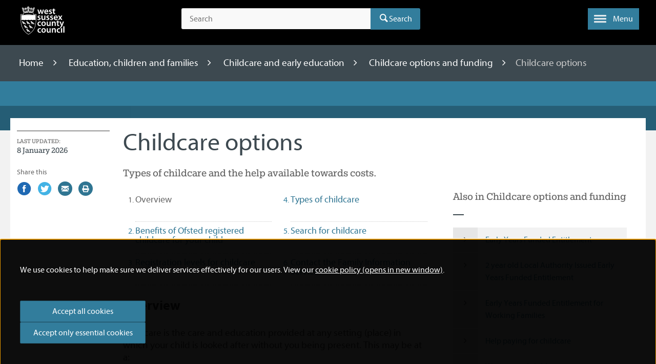

--- FILE ---
content_type: text/html; charset=utf-8
request_url: https://www.westsussex.gov.uk/education-children-and-families/childcare-and-early-education/childcare-options-and-funding/childcare-options/
body_size: 16069
content:


<!DOCTYPE html>
<html lang="en">
<head>
    <meta charset="utf-8" />
    <meta http-equiv="X-UA-Compatible" content="IE=edge" />
    <meta name="detectify-verification" content="a2260c138053eb8a95721cdf4dee727a" />




<title>Childcare options - West Sussex County Council</title>
<meta name="description" content="Types of childcare and the help available towards costs." />
<meta property="og:title" content="Childcare options - West Sussex County Council" />
<meta property="og:description" content="Types of childcare and the help available towards costs." />
<meta property="og:site_name" content="West Sussex County Council" />
<meta property="og:image" content="https://www.westsussex.gov.uk/content/static/img/icons/og.png" />
<meta property="og:image:width" content="1200">
<meta property="og:image:height" content="630">
<meta name="gsatitle" content="Childcare options" />
<meta name="gsadescription" content="Types of childcare and the help available towards costs." />




        <link rel="canonical" href="https://www.westsussex.gov.uk/education-children-and-families/childcare-and-early-education/childcare-options-and-funding/childcare-options/" />



    <meta name="viewport" content="width=device-width, initial-scale=1">

    
    <link rel="stylesheet" href="/Content/static/webfonts/fontello/css/fontello-WSCC.css?v=MZ2fFNmohbtB3D66VbHu9JYMilOEEiOy7tQ4L4OoAe8">
    <link rel="stylesheet" href="/Content/static/css/index.css?v=YAB4ksfOzETcuXZPMku51jfFML9gJzP_fc1bx9uDqKc">
    <link rel="shortcut icon" href="/content/static/img/icons/favicon.ico" />
    <link rel="apple-touch-icon" href="/content/static/img/icons/apple-touch-icon.png" />
    <link rel="apple-touch-icon-precomposed" href="/content/static/img/icons/apple-touch-icon.png" />
    <link rel="shortcut icon" href="/content/static/img/icons/apple-touch-icon.png" />

    
    

    <script src="https://ajax.googleapis.com/ajax/libs/jquery/2.2.4/jquery.min.js"></script>
    <script src="https://ajax.aspnetcdn.com/ajax/jquery.validate/1.13.1/jquery.validate.min.js"></script>
    <script src="https://ajax.aspnetcdn.com/ajax/mvc/5.1/jquery.validate.unobtrusive.min.js"></script>
    <script src="/content/js/shared/modernizr.js?v=Q9M2ZerVJudJTYaH62ieZtDuSppJew0rKsBoM290Oco"></script>

        <meta data-ai="InstrumentationKey=897d7ea0-8d22-4f8f-88dd-7740e11cafdc;IngestionEndpoint=https://uksouth-0.in.applicationinsights.azure.com/;LiveEndpoint=https://uksouth.livediagnostics.monitor.azure.com/;ApplicationId=722097ba-af27-45ec-b450-313696e7f604" name="dataai" content="" />
        <script defer="" src="/content/static/js/appinsights.js?v=qoDiFHK0P391lGOtxYzbUII4u7mJ025TX_Wo4q4rkcI"></script>


<script>
    //(function (i, s, o, g, r, a, m) {
    //    i['GoogleAnalyticsObject'] = r; i[r] = i[r] || function () {
    //        (i[r].q = i[r].q || []).push(arguments)
    //    }, i[r].l = 1 * new Date(); a = s.createElement(o),
    //        m = s.getElementsByTagName(o)[0]; a.async = 1; a.src = g; m.parentNode.insertBefore(a, m)
    //})(window, document, 'script', '//www.google-analytics.com/analytics.js', 'ga');

    //ga('create', 'UA-53777668-1', 'auto');
    //ga('set', 'anonymizeIp', true);




dataLayer = [{
    'dimension1':  'Childminding',
    'dimension2':  'Early years and childcare',
    'dimension3':  'Providing information',
    'dimension4':  'GuidePageView',
    'dimension5':  'Citizens|Residents',
    'dimension6':  'West Sussex County Council',
    'dimension7':  'Education, children and families',
    'dimension8':  'Childcare and early education',
    'dimension9':  'Childcare options and funding',
    'dimension10':  'Childcare options',
    'dimension11':  'Communities',
    'dimension12':  '',
    'dimension13':  '2024-05-01',
    'dimension14':  '2024-11-07',
    'dimension15':  '10406',
    'dimension16':  '',
    'dimension17':'Child care',
'dimension18':  'Family Information Services'
    }];


dataLayer.push({'metric1': '1'});

</script>
<script>
    $(document).ready(function ($) {

        function handleClick($el, e) {
            e.preventDefault();
            function handleUrl($el, url) {
                var target = $el.attr('target');

                if (target === "_blank") {
                    setTimeout(function () { window.open(url, "_blank"); }, 200);
                } else {
                    setTimeout(function () { window.location.href = url; }, 200);
                }
            }

            if ($el.attr('class') != null) {

                if ($el.attr('class').indexOf('jsNavigate') == 0 || $el.hasClass('js-primary-nav-link')) {
                    return;
                }
            }


            var url = $el.attr('href');
            if (url.match("pdf$")) {
                e.preventDefault();
                //ga('set', { 'metric3': 1 });
                //ga('send', 'event', 'Activation', 'PDF downloads', url, { 'metric3': 1 });
                dataLayer.push({'metric3': '1'});
                handleUrl($el, url);
            } else {
                //if url is an internal link
                //check if index of / is 0 -> internal link
                //or if url contains westsussex.gov.uk -> internal link
                if (url.indexOf('/') == 0 || url.indexOf('westsussex.gov.uk') > 0 || url=="#" || /#[\w-]+/.test(url) || url == "javascript:void(0)") {
                    //ga('set', { 'metric4': 1 });
                    //ga('send', 'event', 'Navigation', '/education-children-and-families/childcare-and-early-education/childcare-options-and-funding/childcare-options/', $el.attr('href'), { 'metric4': 1 });
                    dataLayer.push({'metric4': '1'});
                    handleUrl($el, url);

                }
                //else we have an external link then:
                else {
                    e.preventDefault();
                    //ga('set', { 'metric3': 1 });
                    //ga('send', 'event', 'Activation', 'Signposts', url, { 'metric3': 1 });
                    dataLayer.push({'metric3': '1'});
                    handleUrl($el, url);
                }
            }
        }

        $('a').each(function () {
            $(this).on('click', function (e) {
                var $el = $(this);
                handleClick($el, e);
            });
        });

        //get subnav links
        $('.list--blockgrid__item').click(function () { //expanding menu item
            setTimeout(function () {
                $('.GITheWall').find('.grid_link').each(function () {//find links from expanded menu
                    var $el = $(this);
                    $el.unbind();//get rid of any old events;
                    $el.click(function (e) {
                        handleClick($(this), e);
                    });
                });
            }, 200);//give time for menu to expand
        });
    });
</script>
    <script>
        $(document).ready(function() {
            $("#star1").next().click(function() {
                $.cookie("rating10406", 1, { expires: 365 });
                //ga('send', 'event', 'Is this page helpful?', '/education-children-and-families/childcare-and-early-education/childcare-options-and-funding/childcare-options/', '1', 1);
                $("#clearstar").show();
            });
            $("#star2").next().click(function() {
                $.cookie("rating10406", 2, { expires: 365 });
                //ga('send', 'event', 'Is this page helpful?', '/education-children-and-families/childcare-and-early-education/childcare-options-and-funding/childcare-options/', '2', 2);
                $("#clearstar").show();
            });
            $("#star3").next().click(function() {
                //ga('send', 'event', 'Is this page helpful?', '/education-children-and-families/childcare-and-early-education/childcare-options-and-funding/childcare-options/', '3', 3);
                $.cookie("rating10406", 3, { expires: 365 });
                $("#clearstar").show();
            });
            $("#star4").next().click(function() {
                //ga('send', 'event', 'Is this page helpful?', '/education-children-and-families/childcare-and-early-education/childcare-options-and-funding/childcare-options/', '4', 4);
                $.cookie("rating10406", 4, { expires: 365 });
                $("#clearstar").show();
            });
            $("#star5").next().click(function() {
                //ga('send', 'event', 'Is this page helpful?', '/education-children-and-families/childcare-and-early-education/childcare-options-and-funding/childcare-options/', '5', 5);
                $.cookie("rating10406", 5, { expires: 365 });
                $("#clearstar").show();
            });
            $("#clearstar").click(function() {
                $.cookie("rating10406", 0, { expires: 365 });
                $("#star1").prop("checked", false);
                $("#star2").prop("checked", false);
                $("#star3").prop("checked", false);
                $("#star4").prop("checked", false);
                $("#star5").prop("checked", false);
                $("#clearstar").hide();
            });

            $("#clearstar").hide();

            var cookieKey = "rating10406";
            var cookieValue = $.cookie(cookieKey);

            if (cookieValue != null) {
                switch (cookieValue) {
                case "1":
                    $("#star1").prop("checked", true);
                    $("#clearstar").show();
                    break;
                case "2":
                    $("#star2").prop("checked", true);
                    $("#clearstar").show();
                    break;
                case "3":
                    $("#star3").prop("checked", true);
                    $("#clearstar").show();
                    break;
                case "4":
                    $("#star4").prop("checked", true);
                    $("#clearstar").show();
                    break;
                case "5":
                    $("#star5").prop("checked", true);
                    $("#clearstar").show();
                    break;
                }
            }
        });
    </script>
    
</head>


<body class="test-match-height ">



<!-- f -->

<a href="#content" class="skip-link noprint">
    <!--googleoff: index-->
    Skip to content
    <!--googleon: index-->
</a>
<div id="fixed" class="cf bg-black">
    <header id="top" class="cf wrap masthead">
        <div class="cf">
            <div class="col medium_2 large_3">
                <a class="site-logo" title="Home" href="/">
                    <img src="/content/static/img/branding/logo-white.svg" data-fallback="/content/static/img/branding/ie-footer-logo.png" alt="West Sussex County Council logo" width="100" height="64"/>
                </a>
            </div>
            <button class="js-trigger__search panel-trigger panel-trigger__search" aria-label="Toggle global search" aria-controls="global-search">
                <span class="icon--header icon-search"></span>
            </button>

<div id="global-search" class="js-panel__search panel-search col small_12 medium_6 soft--sides--medium">

<form action="/education-children-and-families/childcare-and-early-education/childcare-options-and-funding/childcare-options/" class="search" enctype="multipart/form-data" id="form65728354d9b84089bfc71d475b3827ef" method="post">        <input type="text" placeholder="Search" name="s" id="searchbox" maxlength="100" aria-label="Search the site">
        <input type="hidden" name="si" id="searchIndex" value="" />
        <input type="hidden" name="fi" id="fieldIndex" value="" />
        <input type="hidden" name="rp" id="resultsPage" value="" />
        <div class="search__submit">
            <button type="submit" class="icon-search search-submit">Search</button>
        </div>
<input name="__RequestVerificationToken" type="hidden" value="CfDJ8IxLrwhMMmtOqGwcbOKRBz_qud6kjUtFtvwPYO9JaqVTSPAnxjiaFG_dama5FtDLJ0y30-msqFgr7BgFoH3805-IhWCVt8QWwrGnO4YjeleMnkKM763lN1olFt7VteEa8K9jdD_X_tq33JkEoNpWfvE" /><input name="ufprt" type="hidden" value="CfDJ8IxLrwhMMmtOqGwcbOKRBz-pHrg9O6XZVsc8ooVf8-j8rRzFRXsbB9_dAtqlM-DgfIT_KLQKtfHtQYabE2rhrI_Yf2v0NuBvHmV2CFTR1qfW5M91Gac-0wlFo3mYRESLKXopATS6iqid-MkELwSpNQQ" /></form></div>        </div>



        <button type="button" role="button" aria-label="Toggle menu" aria-controls="nav-primary" class="js-trigger__nav-primary js-transformicon panel-trigger panel-trigger__nav-primary lines-button x">
            <span class="lines"></span>
            <span class="lines-button__text hide-on-small">
                Menu
            </span>
        </button>
    </header>



<nav id="nav-primary" class="js-panel__nav-primary nav nav-primary">
    <div class="wrap soft--top">
        <div class="col small_12 white primary-font mega">
            Information and services
            <span class="overline overline--primary-color small_1 push--ends"></span>
        </div>
        <div class="col medium_12 large_9">
            <div class="row">
                <ul class="js-split-col--2 cf nav-primary__list col small_12 medium_6">
                    <li class="nav-primary__item">
                        <a aria-label="Home - Information and services" title="Home" href="https://www.westsussex.gov.uk/" class="nav-primary__link icon-angle-right icon--primary-color">
                            Home
                        </a>
                    </li>
                            <li class="nav-primary__item">
                                <a aria-label="About the county council - Information and services" href="/about-the-council/" class="nav-primary__link icon-angle-right icon--primary-color">
                                    About the county council
                                </a>
                            </li>
                            <li class="nav-primary__item">
                                <a aria-label="Births, ceremonies and deaths - Information and services" href="/births-ceremonies-and-deaths/" class="nav-primary__link icon-angle-right icon--primary-color">
                                    Births, ceremonies and deaths
                                </a>
                            </li>
                            <li class="nav-primary__item">
                                <a aria-label="Business and consumers - Information and services" href="/business-and-consumers/" class="nav-primary__link icon-angle-right icon--primary-color">
                                    Business and consumers
                                </a>
                            </li>
                            <li class="nav-primary__item active">
                                <a aria-label="Education, children and families - Information and services" href="/education-children-and-families/" class="nav-primary__link icon-angle-right icon--primary-color">
                                    Education, children and families
                                </a>
                            </li>
                            <li class="nav-primary__item">
                                <a aria-label="Fire, emergencies and crime - Information and services" href="/fire-emergencies-and-crime/" class="nav-primary__link icon-angle-right icon--primary-color">
                                    Fire, emergencies and crime
                                </a>
                            </li>
                            <li class="nav-primary__item">
                                <a aria-label="Jobs - Information and services" href="/jobs/" class="nav-primary__link icon-angle-right icon--primary-color">
                                    Jobs
                                </a>
                            </li>
                            <li class="nav-primary__item">
                                <a aria-label="Land, waste and housing - Information and services" href="/land-waste-and-housing/" class="nav-primary__link icon-angle-right icon--primary-color">
                                    Land, waste and housing
                                </a>
                            </li>
                            <li class="nav-primary__item">
                                <a aria-label="Leisure, recreation and community - Information and services" href="/leisure-recreation-and-community/" class="nav-primary__link icon-angle-right icon--primary-color">
                                    Leisure, recreation and community
                                </a>
                            </li>
                            <li class="nav-primary__item">
                                <a aria-label="Libraries - Information and services" href="/libraries/" class="nav-primary__link icon-angle-right icon--primary-color">
                                    Libraries
                                </a>
                            </li>
                            <li class="nav-primary__item">
                                <a aria-label="Planning - Information and services" href="/planning/" class="nav-primary__link icon-angle-right icon--primary-color">
                                    Planning
                                </a>
                            </li>
                            <li class="nav-primary__item">
                                <a aria-label="Roads and travel - Information and services" href="/roads-and-travel/" class="nav-primary__link icon-angle-right icon--primary-color">
                                    Roads and travel
                                </a>
                            </li>
                            <li class="nav-primary__item">
                                <a aria-label="Social care and health - Information and services" href="/social-care-and-health/" class="nav-primary__link icon-angle-right icon--primary-color">
                                    Social care and health
                                </a>
                            </li>
                </ul>
            </div>
        </div>
        
        
            <div class="col medium_12 large_3">
                <div class="nav-primary__contact">
                    <p class="alpha white">
                        Contact us
                    </p>
                    <span class="overline overline--primary-color small_2 push--ends"></span>
                    <p class="beta mid-grey-1 push--bottom">
                        Find out how to get in touch online or by phone.
                    </p>
                
                

                    <div class="nav-primary__item nav-primary__item--border-ends">
                        <a aria-label="Contact us - Get in touch" href="/contact-us/" class="nav-primary__link icon-angle-right icon--primary-color">
                            Get in touch
                        </a>
                    </div>
                </div>
            </div>
        
    </div>
</nav></div>
<img src="/content/static/img/branding/hd-logo.gif" class="site-logo-print" alt="West Sussex County Council logo"/>









<main id="content" class="cf content bg-grey--large" role="main">



<div class="soft-half--ends bg-dark-grey-3 white">
    <div class="wrap">
        <nav class="col small_12 breadcrumbs" role="navigation" aria-label="Breadcrumbs">
            <ol>
                        <li>
                            <a href="/">
                                Home
                            </a>
                        </li>
                        <li>
                            <a href="/education-children-and-families/">
                                Education, children and families
                            </a>
                        </li>
                        <li>
                            <a href="/education-children-and-families/childcare-and-early-education/">
                                Childcare and early education
                            </a>
                        </li>
                        <li>
                            <a href="/education-children-and-families/childcare-and-early-education/childcare-options-and-funding/">
                                Childcare options and funding
                            </a>
                        </li>
                <li aria-current="true"> 
                    Childcare options
                </li>
            </ol>
        </nav>
    </div>
</div>
    <div class="bg-primary-color soft--ends relative">
        <div class="cf wrap push--bottom">
            &nbsp;
        </div>
        <div class="panel--opacity">
            &nbsp;
        </div>
    </div>
    <div class="cf wrap soft--ends push--bottom bg-white pull--up relative">
        <div class="cf">
            <div class="col medium_12 large_6 push_2--large">
                <h1 class="tera push--bottom ">
                    Childcare options
                </h1>
                <p class="secondary-font alpha dark-grey-1 push--bottom">
                    Types of childcare and the help available towards costs.
                </p>
            </div>
        </div>
        <div class="cf">
            <div class="col medium_12 large_6 push_2--large">
                <article>
                    <div class="guide">
                        <div class="visuallyhidden js-guide-scroll"></div>
                        <div class="row push--bottom">
                            <ol class="js-split-col--2 guide__steps col medium_6" role="tablist">
                                        <li id="tab-1">
                                            <a href="#overview" aria-controls="Overview" aria-selected="false">
                                                Overview
                                            </a>
                                        </li>
                                        <li id="tab-2">
                                            <a href="#benefits-of-ofsted-registered-childcare-for-your-child" aria-controls="Benefits of Ofsted registered childcare for your child" aria-selected="false">
                                                Benefits of Ofsted registered childcare for your child
                                            </a>
                                        </li>
                                        <li id="tab-3">
                                            <a href="#registration-levels-for-childcare" aria-controls="Registration levels for childcare" aria-selected="false">
                                                Registration levels for childcare
                                            </a>
                                        </li>
                                        <li id="tab-4">
                                            <a href="#types-of-childcare" aria-controls="Types of childcare" aria-selected="false">
                                                Types of childcare
                                            </a>
                                        </li>
                                        <li id="tab-5">
                                            <a href="#search-for-childcare" aria-controls="Search for childcare" aria-selected="false">
                                                Search for childcare
                                            </a>
                                        </li>
                                        <li id="tab-6">
                                            <a href="#contact-the-family-information-service" aria-controls="Contact the Family Information Service" aria-selected="false">
                                                Contact the Family Information Service
                                            </a>
                                        </li>
                            </ol>
                        </div>
                        <div class="relative">
                            <div class="visuallyhidden js-guide-prevnext-scroll"></div>
                                    <div id="overview" class="tab editor-content" role="tabpanel" aria-labelledby="guide-page-1" aria-hidden="false">
                                        <!--div class="editor-content"-->
                                            <h2 class="jsTabTitle push--bottom" id="guide-page-1">
                                                <span class="visuallyhidden">
                                                    1
                                                </span>
                                                Overview
                                            </h2>
                                        <p>Childcare is the care and education provided at any setting (place) in which your child is looked after without you being present. This may be at a:</p>
<ul>
<li>pre-school playgroup</li>
<li>day nursery</li>
<li>childminder</li>
<li>nanny</li>
<li>breakfast club</li>
<li>after school club</li>
<li>holiday play-scheme</li>
<li>crèche</li>
</ul>
<p>You may need to use childcare if you are working, studying, training or simply need time without your children. However, you may also want your child to attend childcare for new opportunities to play, make friends and for their learning and development.</p>
<p>Ofsted (<span>Office for Standards in Education, Children's Services and Skills)&nbsp;</span>registered childcare, for children under 5, includes not only care but early education. Free entitlement (early education) places are available for all<span>&nbsp;</span><a href="/education-children-and-families/childcare-and-early-education/childcare-options-and-funding/early-years-funded-entitlement/" title="Early Years Funded Entitlement">3 and 4 year old children</a> and some<span>&nbsp;</span><a href="https://www.westsussex.gov.uk/education-children-and-families/childcare-and-early-education/childcare-options-and-funding/2-year-old-local-authority-issued-early-years-funded-entitlement/" title="Free childcare and early education for 2 year olds">2 year olds</a>.</p>
<p>The childcare you choose depends on the age and development of your child and what you want for them. The type and length of care you need will depend on what fits in with your daily life and needs.</p>
<p>Early Years providers are responsible for <a href="/local-offer/information/early-years-and-childcare/accessing-childcare-for-children-and-young-people-with-send/">supporting any child</a> regardless of their needs. They are able to ask for support and advice from us and should work with you as the parent to plan and support for your child’s needs.</p>
<p>All settings should meet the requirement of the Special Educational Needs and Disability (SEND) Code of Practice 2015.</p>
                                        <!--/div-->
                                    </div>
                                    <div id="benefits-of-ofsted-registered-childcare-for-your-child" class="tab editor-content" role="tabpanel" aria-labelledby="guide-page-2" aria-hidden="false">
                                        <!--div class="editor-content"-->
                                            <h2 class="jsTabTitle push--bottom" id="guide-page-2">
                                                <span class="visuallyhidden">
                                                    2
                                                </span>
                                                Benefits of Ofsted registered childcare for your child
                                            </h2>
                                        <p>Childcare provides numerous benefits, offering essential support and contributing to the overall well-being of both parents and children.</p>
<h3>Benefits for children</h3>
<p>Childcare provides children with an enriching environment that supports children's early learning and development by giving them access to a range of new learning experiences. This can support the foundations of lifelong learning and well-being.</p>
<p>The benefits for children who attend high quality registered childcare are:</p>
<ul>
<li>improved confidence</li>
<li>learning how to interact and play with other children</li>
<li>improved social and communication skills</li>
<li>better concentration</li>
<li>having fun</li>
<li>gaining independence</li>
<li>improved language, literacy and numeracy skills</li>
</ul>
<h3>Benefits for parents</h3>
<p>Childcare plays a pivotal role in supporting parents looking to re-enter the workforce or increase their working hours.</p>
<p>The benefits for you when accessing childcare for your child are:</p>
<ul>
<li>facilitates pursuing career opportunities and professional growth</li>
<li>contributes to family’s financial stability by allowing parents to work</li>
<li>provides a safe and consistent environment for children, easing parental concerns</li>
<li>fosters a positive family dynamic as children benefit from social and educational aspects of childcare</li>
<li>connects parents with a supportive community of parents and early years professionals, offering emotional and developmental support</li>
<li>builds confidence in parents' ability to successfully balance work and family life</li>
</ul>
<p>If your child accesses an early years and childcare setting, they will follow the <a href="https://www.gov.uk/government/publications/early-years-foundation-stage-framework--2">early years foundation stage statutory framework</a>. This is the guidance that all early years and childcare providers must follow to ensure high quality care for your child.</p>
<p>This guidance also provides a framework for providers on how best to support children’s learning and development. You can read more about what to expect in the <a href="https://www.foundationyears.org.uk/2021/09/updated-guidance-to-support-the-eyfs/">early years foundation stage&nbsp;guide for parents</a>&nbsp;from the Department for Education.</p>
                                        <!--/div-->
                                    </div>
                                    <div id="registration-levels-for-childcare" class="tab editor-content" role="tabpanel" aria-labelledby="guide-page-3" aria-hidden="false">
                                        <!--div class="editor-content"-->
                                            <h2 class="jsTabTitle push--bottom" id="guide-page-3">
                                                <span class="visuallyhidden">
                                                    3
                                                </span>
                                                Registration levels for childcare
                                            </h2>
                                        <p>The Office for Standards in Education, Children’s Services and Skills (Ofsted) is responsible for checking, registering and inspecting services that care for children and young people. Not all childcare settings are required by law to register with Ofsted.</p>
<h3>Registered childcare</h3>
<p>Ofsted registered settings must comply with Government guidance about learning, development and care, and are <a href="https://www.gov.uk/government/publications/information-for-parents-about-ofsteds-role-in-regulating-childcare/information-for-parents-about-ofsteds-role-in-regulating-childcare">inspected periodically</a>.</p>
<p>All childcare staff in Ofsted registered settings have a 'suitable person' check carried out by the <a href="https://www.gov.uk/disclosure-barring-service-check/overview">Disclosure and Barring Service (DBS)</a>.</p>
<p>The setting types shown below must register with Ofsted if they look after children up to eight years old for more than two hours a day, for pay or reward.</p>
<ul>
<li>Breakfast/after school clubs and holiday playschemes</li>
<li>Childminders</li>
<li>Day nurseries</li>
<li>Pre-schools (playgroups)</li>
</ul>
<p>It should be noted that only registered settings can be used to claim Free Entitlement.</p>
<h3>Non-registered childcare</h3>
<p>The following do not have to register but may choose to go on the <a href="https://www.gov.uk/guidance/qualifying-for-the-voluntary-part-of-the-childcare-register">Ofsted Voluntary Childcare Register</a>.</p>
<ul>
<li>Crèche</li>
<li>Nanny or au pair</li>
<li>Activity-based care, such as sports, drama or language clubs</li>
</ul>
<h3>Informal childcare</h3>
<p>In addition to the more formal types of childcare many parents also rely on family and friends to help cover all or some of their childcare needs.</p>
<ul>
<li><a href="/education-children-and-families/childcare-and-early-education/childcare-options-and-funding/childcare-options/babysitters/">Babysitters</a></li>
<li><a href="/education-children-and-families/childcare-and-early-education/childcare-options-and-funding/childcare-options/childminding-for-friends/">Childminding for friends</a></li>
<li>Family childcare agreement</li>
</ul>
                                        <!--/div-->
                                    </div>
                                    <div id="types-of-childcare" class="tab editor-content" role="tabpanel" aria-labelledby="guide-page-4" aria-hidden="false">
                                        <!--div class="editor-content"-->
                                            <h2 class="jsTabTitle push--bottom" id="guide-page-4">
                                                <span class="visuallyhidden">
                                                    4
                                                </span>
                                                Types of childcare
                                            </h2>
                                        <p>Listed below are the types of childcare available for each age group. Use the links to find out more about each type of childcare.</p>
<h3>0-under 2 years</h3>
<ul>
<li><a href="/education-children-and-families/childcare-and-early-education/childcare-options-and-funding/childcare-options/childminders/">Childminder</a></li>
<li><a href="/education-children-and-families/childcare-and-early-education/childcare-options-and-funding/childcare-options/creche/">Crèche</a></li>
<li><a href="/education-children-and-families/childcare-and-early-education/childcare-options-and-funding/childcare-options/day-nursery/">Day nursery</a></li>
<li><a href="/education-children-and-families/childcare-and-early-education/childcare-options-and-funding/childcare-options/nannies-and-au-pairs/">Nannies and au pairs</a></li>
</ul>
<h3>2-5 years (not started school)</h3>
<ul>
<li><a href="/education-children-and-families/childcare-and-early-education/childcare-options-and-funding/childcare-options/childminders/">Childminder</a></li>
<li><a href="/education-children-and-families/childcare-and-early-education/childcare-options-and-funding/childcare-options/creche/">Crèche</a></li>
<li><a href="/education-children-and-families/childcare-and-early-education/childcare-options-and-funding/childcare-options/day-nursery/">Day nursery</a></li>
<li><a href="/education-children-and-families/childcare-and-early-education/childcare-options-and-funding/childcare-options/nannies-and-au-pairs/">Nannies and au pairs</a></li>
<li><a href="/education-children-and-families/childcare-and-early-education/childcare-options-and-funding/childcare-options/local-authority-maintained-nursery-classes-and-schools/">Local authority maintained nursery classes and schools</a></li>
<li><a href="/education-children-and-families/childcare-and-early-education/childcare-options-and-funding/childcare-options/pre-schools-playgroups/">Pre-schools (playgroups)</a></li>
</ul>
<h3>4-16 years (started school, or up to 18 for SEND)</h3>
<ul>
<li><a href="/education-children-and-families/childcare-and-early-education/childcare-options-and-funding/childcare-options/breakfastafter-school-clubs-and-holiday-playschemes/">Breakfast/after-school clubs and holiday playschemes</a></li>
<li><a href="/education-children-and-families/childcare-and-early-education/childcare-options-and-funding/childcare-options/childminders/">Childminder</a></li>
<li><a href="/education-children-and-families/childcare-and-early-education/childcare-options-and-funding/childcare-options/creche/">Crèche</a></li>
<li><a href="/education-children-and-families/childcare-and-early-education/childcare-options-and-funding/childcare-options/day-nursery/">Day nursery</a></li>
<li><a href="/education-children-and-families/childcare-and-early-education/childcare-options-and-funding/childcare-options/nannies-and-au-pairs/">Nannies and au pairs</a></li>
<li><a href="/education-children-and-families/childcare-and-early-education/childcare-options-and-funding/childcare-options/local-authority-maintained-nursery-classes-and-schools/">Local authority maintained nursery classes and schools</a></li>
<li><a href="/education-children-and-families/childcare-and-early-education/childcare-options-and-funding/childcare-options/pre-schools-playgroups/">Pre-schools (playgroups)</a></li>
</ul>
                                        <!--/div-->
                                    </div>
                                    <div id="search-for-childcare" class="tab editor-content" role="tabpanel" aria-labelledby="guide-page-5" aria-hidden="false">
                                        <!--div class="editor-content"-->
                                            <h2 class="jsTabTitle push--bottom" id="guide-page-5">
                                                <span class="visuallyhidden">
                                                    5
                                                </span>
                                                Search for childcare
                                            </h2>
                                        <p>The Family Information Service offers free, impartial, up-to-date information on activities, services and childcare&nbsp;to all families.</p>
<p>We are the only locally authorised source of information on registered childcare across West Sussex and receive daily updates direct from <a href="https://www.gov.uk/government/organisations/ofsted">Ofsted</a>.</p>


<a class="btn btn--primary btn--icon push--bottom external_link" href="https://familyinfoservice.westsussex.gov.uk/SynergyWeb/PublicEnquiry/" title="Search for childcare providers in West Sussex (external link)" target="_self">

    Search for childcare providers in West Sussex

    <span class="visuallyhidden">

        (external link)

    </span>

    <span class="icon icon-link-ext"></span>

</a>
<p>When visiting providers you may wish to use our checklist as a prompt to ask questions and gather information.</p>
<ul>
<li><a href="/media/14607/childcare_visit_checklist.pdf">Childcare visit checklist (PDF 103KB)</a></li>
</ul>
<p>When placing your trust in non-Ofsted registered after school and extra-curricular clubs or activities, you want to make sure your children will be happy and safe, whilst ensuring it is suitable for them. For advice and guidance for parents and carers on out of school activities, see <a href="/campaigns/safe-clubs-for-children/">Safe Clubs for Children</a>.</p>
<h3>Extra help</h3>
<p>If you are having difficulty finding a childcare provider to meet your needs or those of your child, or need help with your search, you can:</p>
<ul>
<li>complete our&nbsp;<a href="https://westsussex-self.achieveservice.com/service/Help_finding_childcare">online form for parents</a></li>
<li>phone or email us using the details on the <a href="/education-children-and-families/childcare-and-early-education/childcare-options-and-funding/childcare-options/contact-the-family-information-service/">contact the Family Infomation Service</a> page</li>
</ul>
<p>If you are a professional supporting a family and would like help with accessing childcare, complete our&nbsp;<a href="https://westsussex-dash.achieveservice.com/service/Professional_request__Extra_help_to_find_childcare">online form for professionals</a>.</p>
                                        <!--/div-->
                                    </div>
                                    <div id="contact-the-family-information-service" class="tab editor-content" role="tabpanel" aria-labelledby="guide-page-6" aria-hidden="false">
                                        <!--div class="editor-content"-->
                                            <h2 class="jsTabTitle push--bottom" id="guide-page-6">
                                                <span class="visuallyhidden">
                                                    6
                                                </span>
                                                Contact the Family Information Service
                                            </h2>
                                        <p>The Family Information Service (FIS) provides information and support about childcare, family activities and support services to parents and carers of 0-25 year-olds.</p>
<p>The service is free, regardless of how many times you call. </p>

<aside class="soft bg-light-grey-1 outline push--bottom panel-macro-contact">

        <h2 class="push--bottom">Contact the Family Information Service:</h2>

    <ul class="row">


            <li class="col small_12 icon-mail-alt">
                <span class="visuallyhidden">
                    Email
                </span>
                <a href="mailto:family.info.service@westsussex.gov.uk" title="Send email to family.info.service@westsussex.gov.uk">family.info.service@westsussex.gov.uk</a>
            </li>


            <li class="col small_12 large_6 icon-phone">
                <span class="visuallyhidden">Tel:</span>
                <a href="tel:01243 777807">01243 777807</a>
            </li>




            <li class="col small_12 large_6 icon-facebook-circled">
                <a aria-label="Find our service on Facebook" href="https://www.facebook.com/FISWestSussex">Facebook</a>
            </li>




    </ul>
</aside>

<p>Further information on how the FIS can help can be found in the document below. </p>
<ul>
<li><a href="/media/20164/discover_fis.pdf">Discover the Family Information Service (PDF, 951KB)</a></li>
<li><a href="https://www.westsussex.gov.uk/media/11826/fis_ptv.pdf">Discover the Family Information Service - plain text version (PDF, 26KB)</a></li>
</ul>
<p><span>Find how to raise a </span><a href="https://www.westsussex.gov.uk/about-the-council/have-your-say/complaints/raise-a-concern-or-complain-about-a-childcare-provider/">concern or complaint about a childcare provider</a><span>.</span></p>
<h3>Areas we cover</h3>
<p>We hold childcare information for West Sussex only. If you live or work close to the county border, you may wish to contact a bordering family information service to obtain childcare information for that area too.</p>
<ul>
<li><a href="https://www.eastsussex.gov.uk/childrenandfamilies/childcare/">East Sussex</a></li>
<li><a href="http://www.brighton-hove.gov.uk/content/children-and-education/childcare-and-family-support">Brighton and Hove</a></li>
<li><a href="https://www.hants.gov.uk/socialcareandhealth/childrenandfamilies/childcare">Hampshire</a></li>
<li><a href="https://www.portsmouth.gov.uk/services/schools-learning-and-childcare/">Portsmouth</a> </li>
<li><a href="https://sid.southampton.gov.uk/kb5/southampton/directory/family.page?familychannel=0">Southampton</a></li>
<li><a href="https://www.surreycc.gov.uk/people-and-community/families">Surrey</a></li>
<li><a href="http://www.kent.gov.uk/education-and-children/childcare-and-pre-school">Kent</a></li>
</ul>
<p>If you are unsure which counties you border, use the map below to find out.</p>
<ul>
<li><a href="/media/19154/fis_map.pdf">Boundaries map (PDF, 3.6MB)</a></li>
</ul>
                                        <!--/div-->
                                    </div>
                            <div class="jsPrevNextContainer prev-next clearfix noprint"></div>
                        </div>
                    </div>
                </article>
            </div>
            <div class="col medium_12 large_2 push--bottom border--top show-for-large-up" style="position: absolute; top: 24px; left: 0;">
                    <dl class="dark-grey-1 secondary-font push--bottom">
                        <dt class="delta uppercase">
                            Last updated:
                        </dt>
                        <dd class="beta dark-grey-3">
                            8 January 2026
                        </dd>
                    </dl>




<div class="block gamma dark-grey-1 push-quarter--bottom noprint">

    Share this

</div>

<ul class="cf clear--both list list--inline noprint">
        <li class="list__item push-half--right">
            <a class="inline-block facebook" title="Share on Facebook" href="http://www.facebook.com/sharer/sharer.php?u=https://www.westsussex.gov.uk/education-children-and-families/childcare-and-early-education/childcare-options-and-funding/childcare-options/">
                <span class="visuallyhidden">
                    Share on Facebook
                </span>
                <span class="visuallyhidden">
                    (external link)

                </span>
                <span class="icon-facebook-circled mega"></span>
            </a>
        </li>
        <li class="list__item push-half--right">
            <a class="inline-block twitter" title="Share on Twitter" href="https://twitter.com/share?u=https://www.westsussex.gov.uk/education-children-and-families/childcare-and-early-education/childcare-options-and-funding/childcare-options/">
                <span class="visuallyhidden">
                    Share on Twitter
                </span>
                <span class="visuallyhidden">
                    (external link)

                </span>
                <span class="icon-twitter-circled mega"></span>
            </a>
        </li>
        <li class="list__item push-half--right">
            <a class="inline-block mail" title="Share by email" href="javascript:doMailto8125()">
                <span class="visuallyhidden">
                    Share by email
                </span>
                <span class="visuallyhidden">
                    (external link)

                </span>
                <span class="icon-mail-circled mega"></span>
            </a>
                <script type="text/javascript">

                    function doMailto8125() { document.location.href = "mailto:?subject=Childcare options&body=https://www.westsussex.gov.uk/education-children-and-families/childcare-and-early-education/childcare-options-and-funding/childcare-options/"; }

                </script>
        </li>
        <li class="list__item push-half--right">
            <a class="inline-block print" title="Print this page" href="javascript:window.print()">
                <span class="visuallyhidden">
                    Print this page
                </span>
                <span class="icon-print-circled mega"></span>
            </a>
        </li>
</ul>            </div>
            <div class="col medium_12 large_4 soft--sides--large">



        <h2 class="secondary-font alpha dark-grey-1 block noprint">

            Also in Childcare options and funding

        </h2>
        <hr class="small_1 overline push--ends flush--sides noprint">
        <ul class="list list--iconned noprint">

                    <li class="list__item">

                        <a class="list__link--iconned dark-grey-1" href="/education-children-and-families/childcare-and-early-education/childcare-options-and-funding/early-years-funded-entitlement/">

                            <span class="icon icon-angle-right"></span>

                            Early Years Funded Entitlement

                        </a>

                    </li>
                    <li class="list__item">

                        <a class="list__link--iconned dark-grey-1" href="/education-children-and-families/childcare-and-early-education/childcare-options-and-funding/2-year-old-local-authority-issued-early-years-funded-entitlement/">

                            <span class="icon icon-angle-right"></span>

                            2 year old Local Authority Issued Early Years Funded Entitlement

                        </a>

                    </li>
                    <li class="list__item">

                        <a class="list__link--iconned dark-grey-1" href="/education-children-and-families/childcare-and-early-education/childcare-options-and-funding/early-years-funded-entitlement-for-working-families/">

                            <span class="icon icon-angle-right"></span>

                            Early Years Funded Entitlement for Working Families

                        </a>

                    </li>
                    <li class="list__item">

                        <a class="list__link--iconned dark-grey-1" href="/education-children-and-families/childcare-and-early-education/childcare-options-and-funding/help-paying-for-childcare/">

                            <span class="icon icon-angle-right"></span>

                            Help paying for childcare

                        </a>

                    </li>
                    <li class="list__item">

                        <a class="list__link--iconned dark-grey-1" href="/education-children-and-families/childcare-and-early-education/childcare-options-and-funding/wraparound-childcare/">

                            <span class="icon icon-angle-right"></span>

                            Wraparound childcare

                        </a>

                    </li>

        </ul>
            </div>

            <div class="col medium_12 large_6 push_2--large push--top">



<div class="hide-for-large-up">




<div class="block gamma dark-grey-1 push-quarter--bottom noprint">

    Share this

</div>

<ul class="cf clear--both list list--inline noprint">
        <li class="list__item push-half--right">
            <a class="inline-block facebook" title="Share on Facebook" href="http://www.facebook.com/sharer/sharer.php?u=https://www.westsussex.gov.uk/education-children-and-families/childcare-and-early-education/childcare-options-and-funding/childcare-options/">
                <span class="visuallyhidden">
                    Share on Facebook
                </span>
                <span class="visuallyhidden">
                    (external link)

                </span>
                <span class="icon-facebook-circled mega"></span>
            </a>
        </li>
        <li class="list__item push-half--right">
            <a class="inline-block twitter" title="Share on Twitter" href="https://twitter.com/share?u=https://www.westsussex.gov.uk/education-children-and-families/childcare-and-early-education/childcare-options-and-funding/childcare-options/">
                <span class="visuallyhidden">
                    Share on Twitter
                </span>
                <span class="visuallyhidden">
                    (external link)

                </span>
                <span class="icon-twitter-circled mega"></span>
            </a>
        </li>
        <li class="list__item push-half--right">
            <a class="inline-block mail" title="Share by email" href="javascript:doMailto8125()">
                <span class="visuallyhidden">
                    Share by email
                </span>
                <span class="visuallyhidden">
                    (external link)

                </span>
                <span class="icon-mail-circled mega"></span>
            </a>
                <script type="text/javascript">

                    function doMailto8125() { document.location.href = "mailto:?subject=Childcare options&body=https://www.westsussex.gov.uk/education-children-and-families/childcare-and-early-education/childcare-options-and-funding/childcare-options/"; }

                </script>
        </li>
        <li class="list__item push-half--right">
            <a class="inline-block print" title="Print this page" href="javascript:window.print()">
                <span class="visuallyhidden">
                    Print this page
                </span>
                <span class="icon-print-circled mega"></span>
            </a>
        </li>
</ul></div>

<a name="improvementform"></a>

    <div class="push--ends noprint toggle-collapse">
        <button class="toggle__btn js-toggle-btn--feedback soft bg-light-grey-1 alpha" type="button">
            <span class="icon icon-minus"></span>
            <span class="icon icon-plus"></span>
            Do you have any feedback about this page?
        </button>
        <div id="toggle-feedback" class="toggle__content js-toggle-local soft bg-light-grey-1" data-toggle="js-toggle-btn--feedback">
            <p class="secondary-font alpha">Help us improve this website</p>
            <p>Let us know if this page was helpful so we can make improvements. Leave your feedback below to show how useful you found this page.</p>


<form action="/education-children-and-families/childcare-and-early-education/childcare-options-and-funding/childcare-options/" class="testing" enctype="multipart/form-data" id="form44065aedad79430b9cf730f94db89436" method="post">    <div class="form-name" style="display:none">
        <label for="ImproveName" class="fieldform2" autocomplete="off" aria-label="please don't fill">Please ignore this field</label>
        <input class="fieldform2" autocomplete="off" name="Name" id="ImproveName" value="" tabindex="-1" />
    </div>
    <div class="form">
        <ul>
            <li>
                <label for="ImproveFormComments">Feedback</label>
                <textarea cols="30" data-val="true" data-val-required="* required" id="ImproveFormComments" name="Comments" required="required" rows="4">
</textarea>
                <span class="field-validation-valid" data-valmsg-for="Comments" data-valmsg-replace="true"></span>
            </li>
            <li>
                <label for="ImproveFormEmail">Email address</label>
                <input autocomplete="email" data-val="true" data-val-email="* invalid address" data-val-required="* required" id="ImproveFormEmail" name="Email" placeholder="Enter email" required="required" type="email" value="" />
                <span class="field-validation-valid" data-valmsg-for="Email" data-valmsg-replace="true"></span>
                <p class="gamma dark-grey-3">West Sussex County Council will only use this email address to respond to any issues raised.</p>
            </li>
            <li class="cf">
                <input data-val="true" data-val-required="The NodeId field is required." id="ImproveNode" name="NodeId" type="hidden" value="10406" />
                <input id="ImprovePage" name="PageName" type="hidden" value="Childcare options" />
                <input id="ImproveUrl" name="PageUrl" type="hidden" value="https://www.westsussex.gov.uk/education-children-and-families/childcare-and-early-education/childcare-options-and-funding/childcare-options/" />
                <input data-val="true" data-val-required="The IsBeta field is required." id="ImproveIsBeta" name="IsBeta" type="hidden" value="False" />
                <button class="btn btn--primary pull-right feedback-submit" type="submit" id="site_feedback">
                    Send your feedback
                </button>
            </li>
        </ul>
    </div>
<input name="__RequestVerificationToken" type="hidden" value="CfDJ8IxLrwhMMmtOqGwcbOKRBz_qud6kjUtFtvwPYO9JaqVTSPAnxjiaFG_dama5FtDLJ0y30-msqFgr7BgFoH3805-IhWCVt8QWwrGnO4YjeleMnkKM763lN1olFt7VteEa8K9jdD_X_tq33JkEoNpWfvE" /><input name="ufprt" type="hidden" value="CfDJ8IxLrwhMMmtOqGwcbOKRBz9y1qpPyB81t5OulHsk20igZOpYzCBl5uz2rNNZO7cMhe-WdKtyCfQQQb5zLJ1dGZFJCG9MJCTp5y3YUKC8tD9u7Sz8G-677i9fGcSV6kwq_dXu6-o2_IZTWfY0VDeFh8k" /></form>        </div>
    </div>
            </div>
        </div>

    </div>
</main>




<footer class="site-footer" role="contentinfo">
    <div class="cf wrap">
        <div class="col medium_12 large_6 push--bottom">
            <h2 class="alpha border--bottom soft--bottom push--bottom" id="footer-label">
                Information and services
            </h2>



<nav class="row">
    <ul class="js-split-col--2 list--footer col medium_6">
        <li class="list__item">
            <a aria-label="Home - Information and services" href="https://www.westsussex.gov.uk/" class="list__link">Home</a>
        </li>

                <li class="list__item">
                    <a aria-label="About the county council - Information and services" href="/about-the-council/" class="list__link">About the county council</a>
                </li>
                <li class="list__item">
                    <a aria-label="Births, ceremonies and deaths - Information and services" href="/births-ceremonies-and-deaths/" class="list__link">Births, ceremonies and deaths</a>
                </li>
                <li class="list__item">
                    <a aria-label="Business and consumers - Information and services" href="/business-and-consumers/" class="list__link">Business and consumers</a>
                </li>
                <li class="list__item">
                    <a aria-label="Education, children and families - Information and services" href="/education-children-and-families/" class="list__link">Education, children and families</a>
                </li>
                <li class="list__item">
                    <a aria-label="Fire, emergencies and crime - Information and services" href="/fire-emergencies-and-crime/" class="list__link">Fire, emergencies and crime</a>
                </li>
                <li class="list__item">
                    <a aria-label="Jobs - Information and services" href="/jobs/" class="list__link">Jobs</a>
                </li>
                <li class="list__item">
                    <a aria-label="Land, waste and housing - Information and services" href="/land-waste-and-housing/" class="list__link">Land, waste and housing</a>
                </li>
                <li class="list__item">
                    <a aria-label="Leisure, recreation and community - Information and services" href="/leisure-recreation-and-community/" class="list__link">Leisure, recreation and community</a>
                </li>
                <li class="list__item">
                    <a aria-label="Libraries - Information and services" href="/libraries/" class="list__link">Libraries</a>
                </li>
                <li class="list__item">
                    <a aria-label="Planning - Information and services" href="/planning/" class="list__link">Planning</a>
                </li>
                <li class="list__item">
                    <a aria-label="Roads and travel - Information and services" href="/roads-and-travel/" class="list__link">Roads and travel</a>
                </li>
                <li class="list__item">
                    <a aria-label="Social care and health - Information and services" href="/social-care-and-health/" class="list__link">Social care and health</a>
                </li>
    </ul>
</nav>        </div>
        <div class="col medium_6 large_3">
            <h2 class="alpha border--bottom soft--bottom push--bottom">
                Contact us
            </h2>
                <h3 class="gamma white push-half--bottom">
                    Find out how to get in touch online or by phone.
                </h3>
                <a href="/contact-us/" class="btn btn--small btn--icon btn--outline--white inline-block push-half--bottom" title="Get in touch">
                    Get in touch
                    <span class="icon icon-angle-right"></span>
                </a>

            <ul class="list list--inline push-half--bottom">
                    <li class="list__item push-half--right">
                        <a href="https://www.facebook.com/WestSussexCC/" class="block icon--footer__link" title="Facebook page for West Sussex County Council">
                            <span class="icon--footer icon-facebook-circled"></span>
                            <span class="visuallyhidden">
                                Facebook page for West Sussex County Council
                            </span>
                        </a>
                    </li>
                    <li class="list__item push-half--right">
                        <a href="https://twitter.com/WSCCNews" class="block icon--footer__link" title="Twitter page for West Sussex County Council">
                            <span class="icon--footer icon-twitter-circled"></span>
                            <span class="visuallyhidden">
                                Twitter page for West Sussex County Council
                            </span>
                        </a>
                    </li>
                    <li class="list__item push-half--right">
                        <a href="https://www.youtube.com/user/wsccvideo" class="block icon--footer__link" title="Youtube page for West Sussex County Council">
                            <span class="icon--footer icon-youtube"></span>
                            <span class="visuallyhidden">
                                Youtube page for West Sussex County Council
                            </span>
                        </a>
                    </li>
            </ul>
            <h3 class="gamma push-half--bottom">
                Sign up to receive email alerts from West Sussex County Council.
            </h3>
            <a href="https://public.govdelivery.com/accounts/UKWSCC/subscriber/new" class="btn btn--small btn--icon btn--outline--white inline-block" title="Sign up to receive email alerts from West Sussex County Council">
                Sign up
                <span class="icon icon-angle-right"></span>
            </a>
        </div>
    </div>
    <div class="site-footer__footer soft--ends push--top">
        <div class="cf wrap">
            <div class="small_12 col medium_10 push--bottom">



<ul class="list list--footer list--inline beta">
            <li class="list__item">
                <a aria-label="Accessibility statement - Information and services" href="/accessibility-statement/" class="list__link white soft--right">Accessibility statement</a>
            </li>
            <li class="list__item">
                <a aria-label="News - Information and services" href="/news/" class="list__link white soft--right">News</a>
            </li>
            <li class="list__item">
                <a aria-label="Future of local government in Sussex - Information and services" href="/campaigns/future-of-local-government-in-sussex/" class="list__link white soft--right">Future of local government in Sussex</a>
            </li>
            <li class="list__item">
                <a aria-label="Usability - Information and services" href="/usability/" class="list__link white soft--right">Usability</a>
            </li>
            <li class="list__item">
                <a aria-label="Email alerts and eNewsletters - Information and services" href="/email-alerts-and-enewsletters/" class="list__link white soft--right">Email alerts and eNewsletters</a>
            </li>
            <li class="list__item">
                <a aria-label="A to Z - Information and services" href="/a-to-z/" class="list__link white soft--right">A to Z</a>
            </li>
            <li class="list__item">
                <a aria-label="Contact us - Information and services" href="/contact-us/" class="list__link white soft--right">Contact us</a>
            </li>
</ul>



<ul class="list list--footer list--inline beta">
            <li class="list__item">
                <a aria-label="Cookies - Information and services" href="https://www.westsussex.gov.uk/cookies/" class="list__link soft--right">
                    Cookies
                </a>
            </li>
            <li class="list__item">
                <a aria-label="Privacy Policy - Information and services" href="https://www.westsussex.gov.uk/privacy-policy/" class="list__link soft--right">
                    Privacy Policy
                </a>
            </li>
            <li class="list__item">
                <a aria-label="Help - Information and services" href="https://www.westsussex.gov.uk/help/" class="list__link soft--right">
                    Help
                </a>
            </li>
            <li class="list__item">
                <a aria-label="Terms and disclaimer - Information and services" href="https://www.westsussex.gov.uk/terms-and-disclaimer/" class="list__link soft--right">
                    Terms and disclaimer
                </a>
            </li>
            <li class="list__item">
                <a aria-label="Licensing: Creative Commons - Information and services" href="https://www.westsussex.gov.uk/licensing-creative-commons/" class="list__link soft--right">
                    Licensing: Creative Commons
                </a>
            </li>
</ul>
                <p class="delta push-half--top">
                    
                </p>
            </div>
            <div class="small_12 col medium_2 pull-right--large text--right--medium">
                <a href="https://www.westsussex.gov.uk/" title="Go to homepage" class="footer__logo">
                    <img src="/content/static/img/branding/logo-white.svg" data-fallback="https://www.westsussex.gov.uk/content/static/img/branding/ie-footer-logo.png" alt="West Sussex County Council logo" />
                </a>
            </div>
        </div>
    </div>
</footer>




<script>
    window.preferencesMessage = 'We use cookies to help make sure we deliver services effectively for our users. View our <a href="/cookies/" target="_blank">cookie policy (opens in new window)</a>.';
    window.upgradeMessage = 'Your browser is out of date. It has known security flaws and may not display all features of this and other websites. </br><strong>Learn how to update your browser</strong>.';
</script>

<script>
    var $buoop = {
        vs: { i: 9, f: 15, o: 12.1, s: 5.1 },
        c: 2,
        reminder: 24,
        reminderClosed: 48,
        text: window.upgradeMessage,
        url: "/browsers/",
        newwindow: false
    };
    function $buo_f() {
        var e = document.createElement("script");
        e.src = "//browser-update.org/update.js";
        document.body.appendChild(e);
    };
    try { document.addEventListener("DOMContentLoaded", $buo_f, false); } catch (e) { window.attachEvent("onload", $buo_f); }
</script>






    <script src="/content/static/js/legacyvendor.js?v=s7cTJKfHu8nKHNpz9po2W8LoXsnWtIICF1vbbjnupkk"></script>
    <script src="/content/static/js/legacycore.js?v=euPNOHkfwDEXDjE1B9m72R_arwTZOih30E2a-Meubw0"></script>
    <script src="/content/static/js/legacylibs.js?v=2gJjXtKEWkBoZflFGJlS686bz1DE07ikDuklEaZt6Ko"></script>
    <script src="/content/static/js/index.js?v=Sg7Kkl0tiUYFtX4SN2beWQIsJdTnGQAgWKcMCwOotGQ"></script>


</body>
</html>